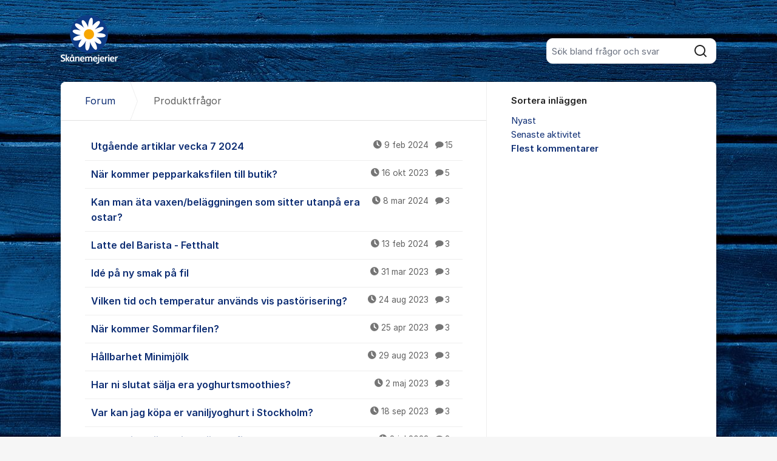

--- FILE ---
content_type: text/html; charset=utf-8
request_url: https://konsumentkontakt.skanemejerier.se/org/skanemejerier/posts/produktfragor/?filters=sort%3Acomments
body_size: 11646
content:
<!DOCTYPE html>


<!--[if IE 9]>         <html class="no-js lt-ie10" lang="sv"> <![endif]-->
<!--[if gt IE 9]><!--> <html class="no-js " lang="sv"> <!--<![endif]-->
  <head>
    <meta charset="utf-8">
    <title>
  Produktfrågor - Skånemejerier - Skånemejerier Försäljning AB
</title>
    <meta name="viewport" content="width=device-width, initial-scale=1, shrink-to-fit=no">

    
      
    

    
  <link rel="canonical" href="https://konsumentkontakt.skanemejerier.se/org/skanemejerier/posts/produktfragor/">


    
      <link rel="icon" href="/site_media/logo/Skanemejerier_logo.png" type="image/x-icon">
    

    



  
<style>
  @font-face {
    font-family: "fontawesome";
    src:
    url(https://static.kundo.se/static/fonts/platform/fontawesome/fontawesome.4cad5fdcfa39.ttf) format("truetype"),
    url(https://static.kundo.se/static/fonts/platform/fontawesome/fontawesome.5009ab7e6a14.woff) format("woff"),
    url(https://static.kundo.se/static/fonts/platform/fontawesome/fontawesome.28e5db2ea709.svg#fontawesome) format("svg");
    font-weight: normal;
    font-style: normal
  }
  
</style>





<link rel="stylesheet" href="https://static.kundo.se/static/css/bundles/platform/platform.a1928d7d7545.css">
<link rel="stylesheet" href="https://static.kundo.se/static/css/bundles/text_editor/text-editor.acda0a0df806.css">



<link rel="stylesheet" href="https://static.kundo.se/static/css/bundles/forum/forum.afe35b007115.css">


  <link rel="stylesheet" href="https://static.kundo.se/org/skanemejerier/custom.css?with_media&amp;version=6989308145684010972&amp;toplist=0">


    

    <script>
      var html = document.querySelector('html');
      html.classList.remove('no-js');
      html.classList.add('js');
    </script>

    
    <script>
      /*
       in-viewport v0.4.1 | github.com/vvo/in-viewport#license
       lazyload v2.1.1 | github.com/vvo/lazyload#license
      */
      (function(e,g){function h(b,a,c){b.attachEvent?b.attachEvent("on"+a,c):b.addEventListener(a,c,!1)}function s(b){var a;return function(){var c=this,d=arguments;clearTimeout(a);a=setTimeout(function(){a=null;b.apply(c,d)},15)}}function t(b){function a(a,k,e){if(!d(g.documentElement,a)||!d(g.documentElement,b))return e?setTimeout(c(a,k,e),0):!1;var f=a.getBoundingClientRect(),l=b.getBoundingClientRect(),h=f.left,n=f.top,p=k,q=k;b===g.body?(p+=g.documentElement.clientWidth,q+=g.documentElement.clientHeight,
        l={bottom:b.scrollHeight,top:0,left:0,right:b.scrollWidth}):(h-=l.left,n-=l.top,p+=b.clientWidth,q+=b.clientHeight);if(!(f.right<l.left||f.left>l.right||f.bottom<l.top||f.top>l.bottom)&&n<=q&&h<=p)if(e)r.splice(m.call(r,a),1),e(a);else return!0;else if(e)setTimeout(c(a,k,e),0);else return!1}function c(b,e,d){-1===m.call(r,b)&&r.push(b);return function(){k.push(function(){a(b,e,d)})}}var k=[],r=[],u=b===g.body?e:b,n=s(function(){for(var a;a=k.shift();)a()});h(u,"scroll",n);u===e&&h(e,"resize",n);"function"===
          typeof window.MutationObserver&&f(r,b,n);return{b:b,a:a}}function m(b){for(var a=this.length;a--&&this[a]!==b;);return a}function f(b,a,c){function e(a){return-1!==m.call(b,a)}function d(a){return 0<g.call(a.addedNodes,e).length}var f=new MutationObserver(function(a){!0===a.some(d)&&setTimeout(c,0)}),g=Array.prototype.filter;f.observe(a,{childList:!0,subtree:!0})}var c=[];e.inViewport=function(b,a,e){var d=g.body;if(void 0===a||"function"===typeof a)e=a,a={};d=a.container||d;a=a.offset||0;for(var f=
            0;f<c.length;f++)if(c[f].b===d)return c[f].a(b,a,e);return c[c.push(t(d))-1].a(b,a,e)};var d=document.documentElement.compareDocumentPosition?function(b,a){return!!(b.compareDocumentPosition(a)&16)}:document.documentElement.contains?function(b,a){return b!==a&&(b.contains?b.contains(a):!1)}:function(b,a){for(;a=a.parentNode;)if(a===b)return!0;return!1}})(window,document);
      (function(e){function g(c){-1===m.call(f,c)&&f.push(c)}function h(c){function d(a){var d;if(d="function"===typeof c.src?c.src(a):a.getAttribute(c.src))a.src=d;a["data-lzled"]=!0;b[m.call(b,a)]=null}if(1<arguments.length)return inViewport.apply(void 0,arguments);c=t(c||{});"string"===typeof c.src&&g(c.src);var b=[];return function(a){a.onload=null;a.removeAttribute("onload");-1===m.call(b,a)&&inViewport(a,c,d)}}function s(c){c="HTML"+c+"Element";if(!1!==c in e){var d=e[c].prototype.getAttribute;e[c].prototype.getAttribute=
        function(b){if("src"===b){for(var a,c=0,e=f.length;c<e&&!(a=d.call(this,f[c]));c++);return a||d.call(this,b)}return d.call(this,b)}}}function t(c){var d={offset:333,src:"data-src",container:!1},b;for(b in d)void 0===c[b]&&(c[b]=d[b]);return c}function m(c){for(var d=this.length;d--&&this[d]!==c;);return d}var f=["data-src"];e.lazyload=h;e.lzld=h();s("Image");s("IFrame")})(window,document);
    </script>

    

    
  


    
      
    

  </head>

  
    
  

  <body
    class="kundo-forum sv"
    
    data-csrftoken="8zNNgItzfWORpskA8M9xiEwiFeEffJlmDHdf2hyn1NQhvJK3pkynVwY3d90WPrJd"
    data-react-init=""
    data-editor-version="4"
    data-is-staff="false"
  >

    
    <a href="#content" class="skip-link visuallyhidden visuallyhidden--focusable">Hoppa till innehåll</a>
  
  




  





  <div class="tw-app">
    

    <div class="tw-app-body">
      

      <div class="tw-app-content">
        <div class="tw-app-scroll">
          <div class="tw-flex tw-flex-col tw-gap-0.5 *:tw-w-full">
            

            
          </div>

          
  <header class="header" aria-description="Välkommen till Skånemejeriers kundforum! Ställ frågor, hitta inspiration och hjälp oss med förslag och idéer!Vill du reklamera en produkt gör du det här: Reklamationsformulär">
    <div id="header" class="header__header">
      <div class="wrapper-inner">
        <a href="/org/skanemejerier/" rel="home">
          
          
            
            <picture>
              <source srcset="https://kundo-web-uploaded-files-prod.s3.amazonaws.com/logo/3OTZn8WEAMjt.png?AWSAccessKeyId=AKIAJNMVIWHN72K2GIEA&amp;Signature=dDmZ%2BpEYfMi0LMhc0jiJtwf3NTM%3D&amp;Expires=1770067548" media="(max-width: 599px)">
              <img src="https://kundo-web-uploaded-files-prod.s3.amazonaws.com/logo/3OTZn8WEAMjt.png?AWSAccessKeyId=AKIAJNMVIWHN72K2GIEA&amp;Signature=dDmZ%2BpEYfMi0LMhc0jiJtwf3NTM%3D&amp;Expires=1770067548" srcset="https://kundo-web-uploaded-files-prod.s3.amazonaws.com/logo/rmWA_m7s46m6.png?AWSAccessKeyId=AKIAJNMVIWHN72K2GIEA&amp;Signature=6Paiv9a4r9arzOMEBBZjCeQxEDQ%3D&amp;Expires=1770067548 2x" alt="Skånemejerier Försäljning AB" class="logo">
            </picture>
            
          
        </a>
        
          <form class="search-form top" action="/org/skanemejerier/search/" role="search">
            <label class="visuallyhidden" for="main-search">Sök bland alla inlägg</label>
            <div class="field-wrapper">
              
              <input
                type="search"
                name="q"
                id="main-search"
                autocomplete="off"
                class="fn-autocomplete fn-search-box-field fn-autocomplete--minimal"
                placeholder="Sök bland frågor och svar"
                
                data-result-container="fn-search-box-autocomplete-result"
                aria-owns="fn-search-box-autocomplete-result"
                aria-haspopup="true"
                data-search-min-length="1"
                data-max-results="5"
                accesskey="4"
              >

              <button type="submit">
                <span class="visuallyhidden">Sök</span>
                <svg width="24" height="24" viewBox="0 0 24 24" xmlns="http://www.w3.org/2000/svg" aria-hidden="true">
  <path fill-rule="evenodd" clip-rule="evenodd" d="M4 11C4 7.13401 7.13401 4 11 4C14.866 4 18 7.13401 18 11C18 14.866 14.866 18 11 18C7.13401 18 4 14.866 4 11ZM11 2C6.02944 2 2 6.02944 2 11C2 15.9706 6.02944 20 11 20C13.125 20 15.078 19.2635 16.6177 18.0319L20.2929 21.7071C20.6834 22.0976 21.3166 22.0976 21.7071 21.7071C22.0976 21.3166 22.0976 20.6834 21.7071 20.2929L18.0319 16.6177C19.2635 15.078 20 13.125 20 11C20 6.02944 15.9706 2 11 2Z" fill="currentColor"/>
</svg>

              </button>
            </div>

            <div id="fn-search-box-autocomplete-result"
                 class="search-box-autocomplete-result search-box-autocomplete-result--minimal">
              <div class="content content--minimal">
                <ul class="list-unstyled"></ul>
                <a href="#" class="fn-autocomplete-more autocomplete-result-link">
                  <p class="search-box-autocomplete-result__link-text">
                    <span><svg width="24" height="24" viewBox="0 0 24 24" fill="none" xmlns="http://www.w3.org/2000/svg" aria-hidden="true">
  <path fill-rule="evenodd" clip-rule="evenodd" d="M9.29289 16.7071C8.90237 16.3166 8.90237 15.6834 9.29289 15.2929L12.5858 12L9.29289 8.70711C8.90237 8.31658 8.90237 7.68342 9.29289 7.29289C9.68342 6.90237 10.3166 6.90237 10.7071 7.29289L14.7071 11.2929C15.0976 11.6834 15.0976 12.3166 14.7071 12.7071L10.7071 16.7071C10.3166 17.0976 9.68342 17.0976 9.29289 16.7071Z" fill="currentColor"/>
</svg>
</span>
                    <span>Fler liknande inlägg</span>
                  </p>
                </a>
              </div>
            </div>

          </form>
        
      </div>
    </div>
    
      

  


    
  </header>


          <div id="content">
            <div class="shadow-wrapper wrapper-inner fn-stickem-container">
              <div class="content-plate">
                
  <main class="column-main">
    <div class="inner">
      
        <div class="position-relative">
          
          <nav role="navigation" aria-label="Länkstig">
            <ol aria-label="Länkstig" class="breadcrumb" itemscope itemtype="https://schema.org/BreadcrumbList">
              <li class="breadcrumb__item" itemprop="itemListElement" itemscope itemtype="https://schema.org/ListItem">
                <a title="Skånemejerier Försäljning AB" href="/org/skanemejerier/" class="breadcrumb__item-link" itemprop="item">
                  <span class="widescreen-only" itemprop="name">Forum</span>
                  <span class="icon--house" aria-label="Forum">
                    <svg width="24" height="24" viewBox="0 0 24 24" fill="none" xmlns="http://www.w3.org/2000/svg" aria-hidden="true">
  <g id="Kind=house">
    <path id="Union" fill-rule="evenodd" clip-rule="evenodd" d="M11.2952 4.10979C11.6852 3.72235 12.3148 3.72235 12.7048 4.10979L19.7048 11.064C19.8937 11.2518 20 11.5071 20 11.7735V19C20 19.5523 19.5523 20 19 20H5C4.44772 20 4 19.5523 4 19V11.7735C4 11.5071 4.10626 11.2518 4.29522 11.064L11.2952 4.10979ZM14.1144 2.69095C12.9444 1.52864 11.0556 1.52863 9.88565 2.69095L2.88565 9.6452C2.31878 10.2084 2 10.9744 2 11.7735V19C2 20.6569 3.34315 22 5 22H19C20.6569 22 22 20.6569 22 19V11.7735C22 10.9744 21.6812 10.2084 21.1144 9.6452L14.1144 2.69095ZM10 14C10 13.4477 10.4477 13 11 13H13C13.5523 13 14 13.4477 14 14V20H16V14C16 12.3431 14.6569 11 13 11H11C9.34315 11 8 12.3431 8 14V20H10V14Z" fill="currentColor"/>
  </g>
</svg>

                  </span>
                  <meta itemprop="position" content="1" />
                </a>
              </li>
              
  <li class="breadcrumb__item" itemprop="itemListElement" itemscope itemtype="https://schema.org/ListItem" aria-current="page">
    <span itemprop="name">Produktfrågor</span>
    <meta itemprop="position" content="2" />
  </li>

            </ol>
          </nav>
        </div>
      

      
  <section role="region" class="widescreen-wrapper-box" aria-label="Produktfrågor">
    <h1 class="visuallyhidden article-heading no-whitespace">Produktfrågor</h1>

    <ul class="dialog-list dialog-list-no-heading" aria-label="Produktfrågor">
      
        
<li>
  <a href="/org/skanemejerier/d/utgaende-artiklar-vecka-7-2024/"
     aria-label="Utgående artiklar vecka 7 2024 "
     aria-description="15 kommentarer"
     >
    Utgående artiklar vecka 7 2024 

    <span class="dialog-meta">
      
        
          <time class="f-icon-clock" datetime="2024-02-09T13:34:04+01:00" title="2024-02-09 13:34">9 feb 2024</time>
        
      
      
        <span class="comment-count f-icon-comment">15</span>
      
    </span>
  </a>
</li>

      
        
<li>
  <a href="/org/skanemejerier/d/pepparkaksfil-bydx/"
     aria-label="När kommer pepparkaksfilen till butik? "
     aria-description="5 kommentarer"
     >
    När kommer pepparkaksfilen till butik? 

    <span class="dialog-meta">
      
        
          <time class="f-icon-clock" datetime="2023-10-16T16:03:08+02:00" title="2023-10-16 16:03">16 okt 2023</time>
        
      
      
        <span class="comment-count f-icon-comment">5</span>
      
    </span>
  </a>
</li>

      
        
<li>
  <a href="/org/skanemejerier/d/ost-60rt/"
     aria-label="Kan man äta vaxen/beläggningen som sitter utanpå era ostar? "
     aria-description="3 kommentarer"
     >
    Kan man äta vaxen/beläggningen som sitter utanpå era ostar? 

    <span class="dialog-meta">
      
        
          <time class="f-icon-clock" datetime="2024-03-08T08:58:29+01:00" title="2024-03-08 08:58">8 mar 2024</time>
        
      
      
        <span class="comment-count f-icon-comment">3</span>
      
    </span>
  </a>
</li>

      
        
<li>
  <a href="/org/skanemejerier/d/latte-del-barista-fetthalt/"
     aria-label="Latte del Barista - Fetthalt "
     aria-description="3 kommentarer"
     >
    Latte del Barista - Fetthalt 

    <span class="dialog-meta">
      
        
          <time class="f-icon-clock" datetime="2024-02-13T11:29:56+01:00" title="2024-02-13 11:29">13 feb 2024</time>
        
      
      
        <span class="comment-count f-icon-comment">3</span>
      
    </span>
  </a>
</li>

      
        
<li>
  <a href="/org/skanemejerier/d/ny-smak-pa-fil/"
     aria-label="Idé på ny smak på fil "
     aria-description="3 kommentarer"
     >
    Idé på ny smak på fil 

    <span class="dialog-meta">
      
        
          <time class="f-icon-clock" datetime="2023-03-31T16:51:34+02:00" title="2023-03-31 16:51">31 mar 2023</time>
        
      
      
        <span class="comment-count f-icon-comment">3</span>
      
    </span>
  </a>
</li>

      
        
<li>
  <a href="/org/skanemejerier/d/temperatur-tidkombination-vid-pastorisering-a-p597/"
     aria-label="Vilken tid och temperatur används vis pastörisering? "
     aria-description="3 kommentarer"
     >
    Vilken tid och temperatur används vis pastörisering? 

    <span class="dialog-meta">
      
        
          <time class="f-icon-clock" datetime="2023-08-24T13:05:49+02:00" title="2023-08-24 13:05">24 aug 2023</time>
        
      
      
        <span class="comment-count f-icon-comment">3</span>
      
    </span>
  </a>
</li>

      
        
<li>
  <a href="/org/skanemejerier/d/sommarfil/"
     aria-label="När kommer Sommarfilen? "
     aria-description="3 kommentarer"
     >
    När kommer Sommarfilen? 

    <span class="dialog-meta">
      
        
          <time class="f-icon-clock" datetime="2023-04-25T06:01:47+02:00" title="2023-04-25 06:01">25 apr 2023</time>
        
      
      
        <span class="comment-count f-icon-comment">3</span>
      
    </span>
  </a>
</li>

      
        
<li>
  <a href="/org/skanemejerier/d/hallbarhet-minimjolk-8mhc/"
     aria-label="Hållbarhet Minimjölk "
     aria-description="3 kommentarer"
     >
    Hållbarhet Minimjölk 

    <span class="dialog-meta">
      
        
          <time class="f-icon-clock" datetime="2023-08-29T11:10:06+02:00" title="2023-08-29 11:10">29 aug 2023</time>
        
      
      
        <span class="comment-count f-icon-comment">3</span>
      
    </span>
  </a>
</li>

      
        
<li>
  <a href="/org/skanemejerier/d/yoghurtsmoothie/"
     aria-label="Har ni slutat sälja era yoghurtsmoothies? "
     aria-description="3 kommentarer"
     >
    Har ni slutat sälja era yoghurtsmoothies? 

    <span class="dialog-meta">
      
        
          <time class="f-icon-clock" datetime="2023-05-02T10:08:33+02:00" title="2023-05-02 10:08">2 maj 2023</time>
        
      
      
        <span class="comment-count f-icon-comment">3</span>
      
    </span>
  </a>
</li>

      
        
<li>
  <a href="/org/skanemejerier/d/vaniljyoghurt-4575/"
     aria-label="Var kan jag köpa er vaniljyoghurt i Stockholm? "
     aria-description="3 kommentarer"
     >
    Var kan jag köpa er vaniljyoghurt i Stockholm? 

    <span class="dialog-meta">
      
        
          <time class="f-icon-clock" datetime="2023-09-18T07:46:11+02:00" title="2023-09-18 07:46">18 sep 2023</time>
        
      
      
        <span class="comment-count f-icon-comment">3</span>
      
    </span>
  </a>
</li>

      
        
<li>
  <a href="/org/skanemejerier/d/eko-a-fil/"
     aria-label="Var kan jag köpa Hjordnära A-fil? "
     aria-description="2 kommentarer"
     >
    Var kan jag köpa Hjordnära A-fil? 

    <span class="dialog-meta">
      
        
          <time class="f-icon-clock" datetime="2023-07-08T11:21:07+02:00" title="2023-07-08 11:21">8 jul 2023</time>
        
      
      
        <span class="comment-count f-icon-comment">2</span>
      
    </span>
  </a>
</li>

      
        
<li>
  <a href="/org/skanemejerier/d/mjolkforpackning-p2vk/"
     aria-label="Mjölkförpackning "
     aria-description="2 kommentarer"
     >
    Mjölkförpackning 

    <span class="dialog-meta">
      
        
          <time class="f-icon-clock" datetime="2023-07-03T17:47:05+02:00" title="2023-07-03 17:47">3 jul 2023</time>
        
      
      
        <span class="comment-count f-icon-comment">2</span>
      
    </span>
  </a>
</li>

      
        
<li>
  <a href="/org/skanemejerier/d/pannoumi-ni9m/"
     aria-label="Är Pannoumi laktosfri? "
     aria-description="2 kommentarer"
     >
    Är Pannoumi laktosfri? 

    <span class="dialog-meta">
      
        
          <time class="f-icon-clock" datetime="2023-10-19T20:20:35+02:00" title="2023-10-19 20:20">19 okt 2023</time>
        
      
      
        <span class="comment-count f-icon-comment">2</span>
      
    </span>
  </a>
</li>

      
        
<li>
  <a href="/org/skanemejerier/d/yoghurt-sbi6/"
     aria-label="Vilka av era yoghurtar har bitar i sig? "
     aria-description="1 kommentar"
     >
    Vilka av era yoghurtar har bitar i sig? 

    <span class="dialog-meta">
      
        
          <time class="f-icon-clock" datetime="2023-09-18T09:01:11+02:00" title="2023-09-18 09:01">18 sep 2023</time>
        
      
      
        <span class="comment-count f-icon-comment">1</span>
      
    </span>
  </a>
</li>

      
        
<li>
  <a href="/org/skanemejerier/d/ost-atxy/"
     aria-label="Vad använder ni för mjölk till att tillverka ost? "
     aria-description="1 kommentar"
     >
    Vad använder ni för mjölk till att tillverka ost? 

    <span class="dialog-meta">
      
        
          <time class="f-icon-clock" datetime="2023-09-16T09:37:02+02:00" title="2023-09-16 09:37">16 sep 2023</time>
        
      
      
        <span class="comment-count f-icon-comment">1</span>
      
    </span>
  </a>
</li>

      
        
<li>
  <a href="/org/skanemejerier/d/mjolk-med-langre-hallbarhet/"
     aria-label="Mjölk med längre hållbarhet "
     aria-description="1 kommentar"
     >
    Mjölk med längre hållbarhet 

    <span class="dialog-meta">
      
        
          <time class="f-icon-clock" datetime="2023-09-20T15:49:52+02:00" title="2023-09-20 15:49">20 sep 2023</time>
        
      
      
        <span class="comment-count f-icon-comment">1</span>
      
    </span>
  </a>
</li>

      
        
<li>
  <a href="/org/skanemejerier/d/vilka-butiker-i-uppsalatrakten-salufor-bara-bar-yo/"
     aria-label="Vilka butiker i Uppsalatrakten saluför ”Bara bär” yoghurt? "
     aria-description="1 kommentar"
     >
    Vilka butiker i Uppsalatrakten saluför ”Bara bär” yoghurt? 

    <span class="dialog-meta">
      
        
          <time class="f-icon-clock" datetime="2023-08-04T14:04:23+02:00" title="2023-08-04 14:04">4 aug 2023</time>
        
      
      
        <span class="comment-count f-icon-comment">1</span>
      
    </span>
  </a>
</li>

      
        
<li>
  <a href="/org/skanemejerier/d/varfor-har-min-mjolk-klumpar/"
     aria-label="Varför har min mjölk klumpar? "
     aria-description="1 kommentar"
     >
    Varför har min mjölk klumpar? 

    <span class="dialog-meta">
      
        
          <time class="f-icon-clock" datetime="2023-08-19T20:51:56+02:00" title="2023-08-19 20:51">19 aug 2023</time>
        
      
      
        <span class="comment-count f-icon-comment">1</span>
      
    </span>
  </a>
</li>

      
        
<li>
  <a href="/org/skanemejerier/d/fet-yoghurt-med-sotningsmedel-i-stallet-for-socker/"
     aria-label="FET Yoghurt med sötningsmedel i stället för socker "
     aria-description="1 kommentar"
     >
    FET Yoghurt med sötningsmedel i stället för socker 

    <span class="dialog-meta">
      
        
          <time class="f-icon-clock" datetime="2023-09-26T15:52:52+02:00" title="2023-09-26 15:52">26 sep 2023</time>
        
      
      
        <span class="comment-count f-icon-comment">1</span>
      
    </span>
  </a>
</li>

      
        
<li>
  <a href="/org/skanemejerier/d/yoghurt-3eci/"
     aria-label="Kan ni börja tillverka honungsyoghurt? "
     aria-description="1 kommentar"
     >
    Kan ni börja tillverka honungsyoghurt? 

    <span class="dialog-meta">
      
        
          <time class="f-icon-clock" datetime="2023-10-04T16:36:18+02:00" title="2023-10-04 16:36">4 okt 2023</time>
        
      
      
        <span class="comment-count f-icon-comment">1</span>
      
    </span>
  </a>
</li>

      
        
<li>
  <a href="/org/skanemejerier/d/kvarg-i-paris/"
     aria-label="Kvarg i Paris? "
     aria-description="1 kommentar"
     >
    Kvarg i Paris? 

    <span class="dialog-meta">
      
        
          <time class="f-icon-clock" datetime="2023-10-09T15:59:35+02:00" title="2023-10-09 15:59">9 okt 2023</time>
        
      
      
        <span class="comment-count f-icon-comment">1</span>
      
    </span>
  </a>
</li>

      
        
<li>
  <a href="/org/skanemejerier/d/allerum-rike-36-lagringstid/"
     aria-label="Allerum Rike 36% lagringstid "
     aria-description="1 kommentar"
     >
    Allerum Rike 36% lagringstid 

    <span class="dialog-meta">
      
        
          <time class="f-icon-clock" datetime="2023-11-01T15:06:37+01:00" title="2023-11-01 15:06">1 nov 2023</time>
        
      
      
        <span class="comment-count f-icon-comment">1</span>
      
    </span>
  </a>
</li>

      
        
<li>
  <a href="/org/skanemejerier/d/rester-av-bekampningsmedel-och-antibiotika/"
     aria-label="Hur säkerställer ni att er mjölk inte innehåller rester av bekämpningsmedel och antibiotika? "
     aria-description="1 kommentar"
     >
    Hur säkerställer ni att er mjölk inte innehåller rester av bekämpningsmedel och antibiotika? 

    <span class="dialog-meta">
      
        
          <time class="f-icon-clock" datetime="2023-11-07T11:56:17+01:00" title="2023-11-07 11:56">7 nov 2023</time>
        
      
      
        <span class="comment-count f-icon-comment">1</span>
      
    </span>
  </a>
</li>

      
        
<li>
  <a href="/org/skanemejerier/d/lakosgri/"
     aria-label="Är era hårdostar laktosfria? "
     aria-description="1 kommentar"
     >
    Är era hårdostar laktosfria? 

    <span class="dialog-meta">
      
        
          <time class="f-icon-clock" datetime="2023-11-27T06:57:45+01:00" title="2023-11-27 06:57">27 nov 2023</time>
        
      
      
        <span class="comment-count f-icon-comment">1</span>
      
    </span>
  </a>
</li>

      
        
<li>
  <a href="/org/skanemejerier/d/port-salut-4vye/"
     aria-label="Skånemejerier Port Salut borta från ICA? "
     aria-description="1 kommentar"
     >
    Skånemejerier Port Salut borta från ICA? 

    <span class="dialog-meta">
      
        
          <time class="f-icon-clock" datetime="2024-02-05T10:17:46+01:00" title="2024-02-05 10:17">5 feb 2024</time>
        
      
      
        <span class="comment-count f-icon-comment">1</span>
      
    </span>
  </a>
</li>

      
        
<li>
  <a href="/org/skanemejerier/d/pant-kfg4/"
     aria-label="Pant på era förpackningar? "
     aria-description="1 kommentar"
     >
    Pant på era förpackningar? 

    <span class="dialog-meta">
      
        
          <time class="f-icon-clock" datetime="2024-02-12T13:12:16+01:00" title="2024-02-12 13:12">12 feb 2024</time>
        
      
      
        <span class="comment-count f-icon-comment">1</span>
      
    </span>
  </a>
</li>

      
        
<li>
  <a href="/org/skanemejerier/d/vanilj-yoghurt-julkola/"
     aria-label="vanilj yoghurt julkola "
     aria-description="1 kommentar"
     >
    vanilj yoghurt julkola 

    <span class="dialog-meta">
      
        
          <time class="f-icon-clock" datetime="2026-01-12T12:57:42+01:00" title="2026-01-12 12:57">12 jan</time>
        
      
      
        <span class="comment-count f-icon-comment">1</span>
      
    </span>
  </a>
</li>

      
        
<li>
  <a href="/org/skanemejerier/d/minimjolk-borta/"
     aria-label="Var kan jag köpa minimjölk? "
     aria-description="1 kommentar"
     >
    Var kan jag köpa minimjölk? 

    <span class="dialog-meta">
      
        
          <time class="f-icon-clock" datetime="2023-06-28T13:27:56+02:00" title="2023-06-28 13:27">28 jun 2023</time>
        
      
      
        <span class="comment-count f-icon-comment">1</span>
      
    </span>
  </a>
</li>

      
        
<li>
  <a href="/org/skanemejerier/d/dagar-fran-tillverkning-till-bast-fore/"
     aria-label="Hur många dagar från tillverkning till bäst före? "
     aria-description="1 kommentar"
     >
    Hur många dagar från tillverkning till bäst före? 

    <span class="dialog-meta">
      
        
          <time class="f-icon-clock" datetime="2023-02-24T13:44:08+01:00" title="2023-02-24 13:44">24 feb 2023</time>
        
      
      
        <span class="comment-count f-icon-comment">1</span>
      
    </span>
  </a>
</li>

      
        
<li>
  <a href="/org/skanemejerier/d/bonden/"
     aria-label="Kan jag se vilken bonde mjölken kommer ifrån? "
     aria-description="1 kommentar"
     >
    Kan jag se vilken bonde mjölken kommer ifrån? 

    <span class="dialog-meta">
      
        
          <time class="f-icon-clock" datetime="2023-03-23T02:11:51+01:00" title="2023-03-23 02:11">23 mar 2023</time>
        
      
      
        <span class="comment-count f-icon-comment">1</span>
      
    </span>
  </a>
</li>

      
        
<li>
  <a href="/org/skanemejerier/d/forpackning-filmjolk/"
     aria-label="Storpack filmjölk önskas "
     aria-description="1 kommentar"
     >
    Storpack filmjölk önskas 

    <span class="dialog-meta">
      
        
          <time class="f-icon-clock" datetime="2023-03-28T11:16:56+02:00" title="2023-03-28 11:16">28 mar 2023</time>
        
      
      
        <span class="comment-count f-icon-comment">1</span>
      
    </span>
  </a>
</li>

      
        
<li>
  <a href="/org/skanemejerier/d/yoghurtkvarg-m4k0/"
     aria-label="Finns Skånemejerier yoghurtkvarg kvar? "
     aria-description="1 kommentar"
     >
    Finns Skånemejerier yoghurtkvarg kvar? 

    <span class="dialog-meta">
      
        
          <time class="f-icon-clock" datetime="2023-04-05T15:16:27+02:00" title="2023-04-05 15:16">5 apr 2023</time>
        
      
      
        <span class="comment-count f-icon-comment">1</span>
      
    </span>
  </a>
</li>

      
        
<li>
  <a href="/org/skanemejerier/d/kopa-president-creme-de-camembert-150g/"
     aria-label="Köpa President Creme de Camembert 150g "
     aria-description="1 kommentar"
     >
    Köpa President Creme de Camembert 150g 

    <span class="dialog-meta">
      
        
          <time class="f-icon-clock" datetime="2023-04-26T17:44:43+02:00" title="2023-04-26 17:44">26 apr 2023</time>
        
      
      
        <span class="comment-count f-icon-comment">1</span>
      
    </span>
  </a>
</li>

      
        
<li>
  <a href="/org/skanemejerier/d/iskaffe-dyer/"
     aria-label="Var kan jag köpa er iskaffe? "
     aria-description="1 kommentar"
     >
    Var kan jag köpa er iskaffe? 

    <span class="dialog-meta">
      
        
          <time class="f-icon-clock" datetime="2023-04-28T19:02:50+02:00" title="2023-04-28 19:02">28 apr 2023</time>
        
      
      
        <span class="comment-count f-icon-comment">1</span>
      
    </span>
  </a>
</li>

      
        
<li>
  <a href="/org/skanemejerier/d/nyttig-laktosfri-ekologisk-yoghurt-onskas/"
     aria-label="Nyttig Laktosfri Ekologisk Yoghurt önskas "
     aria-description="1 kommentar"
     >
    Nyttig Laktosfri Ekologisk Yoghurt önskas 

    <span class="dialog-meta">
      
        
          <time class="f-icon-clock" datetime="2023-05-04T21:45:08+02:00" title="2023-05-04 21:45">4 maj 2023</time>
        
      
      
        <span class="comment-count f-icon-comment">1</span>
      
    </span>
  </a>
</li>

      
        
<li>
  <a href="/org/skanemejerier/d/iskaffet/"
     aria-label="Är Skånemejeriers iskaffe laktosfritt? "
     aria-description="1 kommentar"
     >
    Är Skånemejeriers iskaffe laktosfritt? 

    <span class="dialog-meta">
      
        
          <time class="f-icon-clock" datetime="2023-05-09T15:13:54+02:00" title="2023-05-09 15:13">9 maj 2023</time>
        
      
      
        <span class="comment-count f-icon-comment">1</span>
      
    </span>
  </a>
</li>

      
        
<li>
  <a href="/org/skanemejerier/d/hushallsost-q702/"
     aria-label="Vad påverkar hushållsost utseende? "
     aria-description="1 kommentar"
     >
    Vad påverkar hushållsost utseende? 

    <span class="dialog-meta">
      
        
          <time class="f-icon-clock" datetime="2023-05-24T14:11:48+02:00" title="2023-05-24 14:11">24 maj 2023</time>
        
      
      
        <span class="comment-count f-icon-comment">1</span>
      
    </span>
  </a>
</li>

      
        
<li>
  <a href="/org/skanemejerier/d/folsyra-i-mjolk/"
     aria-label="Folsyra i mjölk "
     aria-description="1 kommentar"
     >
    Folsyra i mjölk 

    <span class="dialog-meta">
      
        
          <time class="f-icon-clock" datetime="2023-08-14T08:43:55+02:00" title="2023-08-14 08:43">14 aug 2023</time>
        
      
      
        <span class="comment-count f-icon-comment">1</span>
      
    </span>
  </a>
</li>

      
        
<li>
  <a href="/org/skanemejerier/d/forslag-pa-battre-forpackning-till-bara/"
     aria-label="Förslag på bättre förpackning till Bara "
     aria-description="1 kommentar"
     >
    Förslag på bättre förpackning till Bara 

    <span class="dialog-meta">
      
        
          <time class="f-icon-clock" datetime="2023-06-28T19:55:33+02:00" title="2023-06-28 19:55">28 jun 2023</time>
        
      
      
        <span class="comment-count f-icon-comment">1</span>
      
    </span>
  </a>
</li>

      
        
<li>
  <a href="/org/skanemejerier/d/pannoumi/"
     aria-label="Går det att frysa Pannoumi? "
     aria-description="1 kommentar"
     >
    Går det att frysa Pannoumi? 

    <span class="dialog-meta">
      
        
          <time class="f-icon-clock" datetime="2023-06-30T15:15:03+02:00" title="2023-06-30 15:15">30 jun 2023</time>
        
      
      
        <span class="comment-count f-icon-comment">1</span>
      
    </span>
  </a>
</li>

      
        
<li>
  <a href="/org/skanemejerier/d/a2-mjolk-rmds/"
     aria-label="A2-mjölk "
     aria-description="1 kommentar"
     >
    A2-mjölk 

    <span class="dialog-meta">
      
        
          <time class="f-icon-clock" datetime="2023-07-04T16:27:56+02:00" title="2023-07-04 16:27">4 jul 2023</time>
        
      
      
        <span class="comment-count f-icon-comment">1</span>
      
    </span>
  </a>
</li>

      
        
<li>
  <a href="/org/skanemejerier/d/chokladmjolk-6xrl/"
     aria-label="Kommer chokladmjölk i mindre förpackning tillbaka? "
     aria-description="1 kommentar"
     >
    Kommer chokladmjölk i mindre förpackning tillbaka? 

    <span class="dialog-meta">
      
        
          <time class="f-icon-clock" datetime="2023-07-07T10:54:55+02:00" title="2023-07-07 10:54">7 jul 2023</time>
        
      
      
        <span class="comment-count f-icon-comment">1</span>
      
    </span>
  </a>
</li>

      
        
<li>
  <a href="/org/skanemejerier/d/grekisk-yoghurt-0-fetthalt/"
     aria-label="Grekisk yoghurt 0% fetthalt "
     aria-description="1 kommentar"
     >
    Grekisk yoghurt 0% fetthalt 

    <span class="dialog-meta">
      
        
          <time class="f-icon-clock" datetime="2023-07-09T14:16:44+02:00" title="2023-07-09 14:16">9 jul 2023</time>
        
      
      
        <span class="comment-count f-icon-comment">1</span>
      
    </span>
  </a>
</li>

      
        
<li>
  <a href="/org/skanemejerier/d/sas-nz5m/"
     aria-label="Sås "
     aria-description="1 kommentar"
     >
    Sås 

    <span class="dialog-meta">
      
        
          <time class="f-icon-clock" datetime="2023-07-10T22:38:03+02:00" title="2023-07-10 22:38">10 jul 2023</time>
        
      
      
        <span class="comment-count f-icon-comment">1</span>
      
    </span>
  </a>
</li>

      
        
<li>
  <a href="/org/skanemejerier/d/standardmjolk-7jxy/"
     aria-label="Standardmjölk "
     aria-description="1 kommentar"
     >
    Standardmjölk 

    <span class="dialog-meta">
      
        
          <time class="f-icon-clock" datetime="2023-08-02T10:23:23+02:00" title="2023-08-02 10:23">2 aug 2023</time>
        
      
      
        <span class="comment-count f-icon-comment">1</span>
      
    </span>
  </a>
</li>

      
        
<li>
  <a href="/org/skanemejerier/d/vart-kan-jag-hitta-skanemejeriers-iskaffe-i-stockh/"
     aria-label="Vart kan jag hitta Skånemejeriers Iskaffe i Stockholm? "
     aria-description="1 kommentar"
     >
    Vart kan jag hitta Skånemejeriers Iskaffe i Stockholm? 

    <span class="dialog-meta">
      
        
          <time class="f-icon-clock" datetime="2023-07-15T19:45:08+02:00" title="2023-07-15 19:45">15 jul 2023</time>
        
      
      
        <span class="comment-count f-icon-comment">1</span>
      
    </span>
  </a>
</li>

      
        
<li>
  <a href="/org/skanemejerier/d/varfor-ar-mjolken-vit-vku5/"
     aria-label="Varför är mjölken vit? "
     aria-description="1 kommentar"
     >
    Varför är mjölken vit? 

    <span class="dialog-meta">
      
        
          <time class="f-icon-clock" datetime="2022-12-07T15:09:03+01:00" title="2022-12-07 15:09">7 dec 2022</time>
        
      
      
        <span class="comment-count f-icon-comment">1</span>
      
    </span>
  </a>
</li>

      
        
<li>
  <a href="/org/skanemejerier/d/ost-kdbx/"
     aria-label="ost "
     aria-description="1 kommentar"
     >
    ost 

    <span class="dialog-meta">
      
        
          <time class="f-icon-clock" datetime="2023-08-11T14:15:19+02:00" title="2023-08-11 14:15">11 aug 2023</time>
        
      
      
        <span class="comment-count f-icon-comment">1</span>
      
    </span>
  </a>
</li>

      
        
<li>
  <a href="/org/skanemejerier/d/nyhet-frukosthjaltar/"
     aria-label="NYHET! Frukosthjältar 🤩 "
     aria-description="0 kommentarer"
     >
    NYHET! Frukosthjältar 🤩 

    <span class="dialog-meta">
      
        
          <time class="f-icon-clock" datetime="2024-02-09T14:15:11+01:00" title="2024-02-09 14:15">9 feb 2024</time>
        
      
      
        <span class="comment-count"></span>
      
    </span>
  </a>
</li>

      
    </ul>

    <div class="pagination-footer pagination-footer-nopadding">
      <div>
        
<div class="pagination">
  <div>
    
      
    
    
      
    
    
      
    
  </div>
</div>

      </div>
    </div>
  </section>

    </div>
  </main>
  <div id="complementary">
    <aside class="forum-aside" role="complementary" aria-labelledby="aside-title">
      <div class="flex flex-col flex-grow">
        
  
  <section class="forum-filter" role="region" aria-label="Sortera inläggen">
    <h2>Sortera inläggen</h2>
    <div>
      <ul role="menu" class="list-unstyled" aria-label="Sortera inläggen">
        
          
            <li role="none">
              <a role="menuitem" href="?" >
                Nyast
              </a>
            </li>
          
        
          
            <li role="none">
              <a role="menuitem" href="?filters=sort%3Alast_activity" >
                Senaste aktivitet
              </a>
            </li>
          
        
          
            <li role="none">
              <a role="menuitem" href="?filters=sort%3Acomments" class="selected" aria-current="page">
                Flest kommentarer
              </a>
            </li>
          
        
          
        
          
        
          
        
      </ul>
    </div>
  </section>



      </div>
    </aside>
  </div>

                
              </div>
              
  
<footer class="footer__forum" role="contentinfo">
  
    <div class="footer__forum--bottom">
      

  <div class="powered-by-kundo">
    Kundforum från
    <svg
      id="Graphics"
      xmlns="http://www.w3.org/2000/svg"
      viewBox="0 0 1022 250"
      width="45px"
      style="margin-top: -1px"
    >
      <path
        fill="#7b808e"
        d="m336,152c0,10.02-.58,15.68-1.65,20.02-5.59,22.61-24.68,35.98-46.35,35.98s-40.77-13.38-46.36-36c-1.07-4.34-1.64-9.96-1.64-20V42h-40v111c0,12.05.5,18.83,1.44,24,7.52,41.03,43.52,71,86.56,71s79.18-29.3,86.6-70.99c.92-5.16,1.4-11.96,1.4-24.03V42h-40v110Z"
      />
      <path
        fill="#7b808e"
        d="m492,36c-43.13,0-79.18,29.3-86.6,70.99-.92,5.16-1.4,11.96-1.4,24.03v112.98h40v-112c0-10.02.58-15.68,1.65-20.02,5.59-22.61,24.68-35.98,46.35-35.98s40.77,13.38,46.36,36c1.07,4.34,1.64,9.96,1.64,20v112h40v-113c0-12.05-.5-18.83-1.44-24-7.52-41.03-43.52-71-86.56-71Z"
      />
      <path
        fill="#7b808e"
        d="m1007.3,84c-17.56-31.8-49.75-48-83.28-48s-65.72,16.2-83.28,47.99c-8.62,15.6-12.74,34.97-12.74,58.01s4.13,42.42,12.75,58.03c17.56,31.78,49.74,47.97,83.27,47.97s65.72-16.2,83.28-47.99c8.62-15.6,12.71-34.96,12.71-58.01s-4.09-42.4-12.7-58Zm-34.7,94.12c-10.24,19.79-29.01,29.88-48.56,29.88s-38.32-10.08-48.56-29.87c-5.03-9.72-7.44-21.78-7.44-36.13s2.4-26.41,7.43-36.12c10.24-19.79,29.01-29.88,48.56-29.88s38.33,10.09,48.57,29.89c5.02,9.71,7.41,21.77,7.41,36.11s-2.38,26.4-7.41,36.12Z"
      />
      <path
        fill="#7b808e"
        d="m761,58.2c-16-15.2-36.21-22.2-58.97-22.2-33.54,0-65.73,16.2-83.29,47.99-8.62,15.6-12.74,34.97-12.74,58.01s4.13,42.42,12.75,58.03c17.56,31.78,49.74,47.97,83.27,47.97,22.76,0,42.97-7,58.97-22.2v18.2h40V0h-40v58.2Zm-10.38,119.92c-10.24,19.79-29.06,29.88-48.62,29.88s-38.27-10.08-48.52-29.87c-5.03-9.72-7.48-21.78-7.48-36.13s2.45-26.41,7.48-36.12c10.24-19.79,28.96-29.88,48.52-29.88s38.38,10.09,48.62,29.89c5.02,9.71,7.38,21.77,7.38,36.11s-2.36,26.4-7.38,36.12Z"
      />
      <path
        fill="#7b808e"
        d="m137.55,108.02c12.28-18.18,29.28-44.11,43.45-66.02h-48c-30.38,46-61.49,91.77-93,135V0S0,0,0,0v244h40c19.38-24.9,38.7-51.42,56.91-77.2,2.06,4.06,4.06,7.35,6.83,11.45l45.26,65.76h48.5s-60.33-87.98-60.33-87.98c-11.67-18.01-11.51-30.4.38-47.99Z"
      />
    </svg>
  </div>


      <div class="footer__forum--bottom-links">
        

  
    <a href="/org/skanemejerier/login/?next=/org/skanemejerier/posts/produktfragor/" rel="nofollow" class="login-link">
      Logga in
    </a>
  


        <a href="/org/skanemejerier/cookie-information/" class="cookie-link">Om cookies</a>
      </div>
      
    </div>
  
</footer>


            </div>
          </div>
        </div>
      </div>
    </div>
  </div>

    
      <script>
        window.TRANSLATIONS = window.TRANSLATIONS || {};
        window.TRANSLATIONS.update = function update(obj){for(x in obj){this[x]=obj[x]}return this};
      </script>
    

    
    
  
<script>
  window.KUNDO = window.KUNDO || {}
  window.FEATURES = {"ai_knowledge_search": true, "use_froala_4": true, "dashboard-search-advanced": true}

  window.KUNDO.is_active = function(feature) {
    return window.FEATURES[feature] || false;
  }

  
    var CURRENT_ORGANIZATION_ID = 1547;
  
  var CURRENT_LANGUAGE = "sv";
  var UPLOADS_MAX_SIZE = 52428800;
  var STATIC_CDN_HOST = "https://static.kundo.se";

  window.ADMIN_URL = "https://admin.kundo.app";
  window.DATA = {}

</script>
<script>
  window.TRANSLATIONS = window.TRANSLATIONS || {};
  window.TRANSLATIONS.update = function update(obj){for(x in obj){this[x]=obj[x]}return this};
  window.TRANSLATIONS.update({
  "timespan": {
    "second": "1 s",
    "seconds": "%d s",
    "minute": "1 min",
    "minutes": "%d min",
    "hour": "1 tim",
    "hours": "%d tim",
    "day": "1 dag",
    "days": "%d dgr",
    "month": "1 m\u00e5n",
    "months": "%d m\u00e5n",
    "year": "1 \u00e5r",
    "years": "%d \u00e5r"
  },
  "timeago": {
    "prefixAgo": "",
    "prefixFromNow": "",
    "suffixAgo": "",
    "suffixFromNow": "",
    "seconds": "n\u00e5gra sekunder sedan",
    "minute": "en minut sedan",
    "minutes": "%d minuter sedan",
    "hour": "en timme sedan",
    "hours": "%d timmar sedan",
    "day": "en dag sedan",
    "days": "%d dagar sedan",
    "month": "en m\u00e5nad sedan",
    "months": "%d m\u00e5nader sedan",
    "year": "ett \u00e5r sedan",
    "years": "%d \u00e5r sedan"
  }
});
  window.TRANSLATIONS.update({"no_hits": "Inga tr\u00e4ffar, f\u00f6rs\u00f6k att justera din s\u00f6kning", "close": "St\u00e4ng", "cancel": "Avbryt", "assign_to": "Tilldela", "remove": "Ta bort", "url_label": "Vart ska l\u00e4nken g\u00e5?", "edit": "Redigera", "clear_formatting": "Ta bort formatering", "file_upload_error_msg": "Filen kunde inte laddas upp. F\u00f6rs\u00f6k igen.", "file_upload_retrying": "Ett fel uppstod n\u00e4r filen skulle laddas upp. F\u00f6rs\u00f6ker igen.", "file_upload_invalid_extension": "{file} har en ogiltig fil\u00e4ndelse. Till\u00e5tna fil\u00e4ndelser \u00e4r {extensions}", "file_upload_empty": "Filen {file} du f\u00f6rs\u00f6kte ladda upp \u00e4r tom", "file_upload_no_files": "Det fanns inga filer att ladda upp. Detta \u00e4r en bugg, kontakta support@kundo.se och ber\u00e4tta vad som h\u00e4nt", "file_upload_size_error": "Filen {file} \u00e4r f\u00f6r stor. Filen f\u00e5r vara max {sizeLimit}", "only_images_error_msg": "Det g\u00e5r bara att l\u00e4gga in bilder i texten. Anv\u00e4nd knappen med ett gem f\u00f6r att bifoga andra sorters filer", "sensitive_text_warning": "\u00c4r detta personlig information? T\u00e4nk p\u00e5 att forumet \u00e4r publikt och att ditt inl\u00e4gg kan bli synligt f\u00f6r alla.", "sensitive_text_blocker": "Din fr\u00e5ga verkar inneh\u00e5lla personlig information. F\u00f6r att kunna skicka in din fr\u00e5ga beh\u00f6ver den informationen tas bort.", "sensitive_text_confirmation": "Ok, jag f\u00f6rst\u00e5r!", "kundo_contact_modal_title": "L\u00e4nk till kontaktformul\u00e4r", "kundo_contact_modal_linktext": "Kontaktformul\u00e4r", "attach_files": "Bifoga filer", "insert_image": "Infoga bild", "reply_snippet": "F\u00e4rdiga svar", "editor_before_save_msg": "Sparar...", "editor_after_save_msg": "Sparad", "editor_save_error_msg": "Kunde inte spara", "confirm_unload_msg": "Du har osparade \u00e4ndringar, \u00e4r du s\u00e4ker p\u00e5 att du vill l\u00e4mna sidan?", "snippet_heading": "F\u00e4rdiga svar", "snippet_label_msg": "S\u00f6k bland f\u00e4rdiga svar"});
  window.TRANSLATIONS.update({"froala": {"Bold": "Fetstil", "Italic": "Kursiv stil", "Insert": "Infoga", "Colors": "F\u00e4rger", "HEX Color": "F\u00e4rgkod", "Text color": "Textf\u00e4rg", "Background": "Bakgrundsf\u00e4rg", "Clear Formatting": "\u00c5terst\u00e4ll f\u00e4rger", "Numbered List": "Numrerad lista", "Bulleted List": "Lista", "Ordered List": "Numrerad lista", "Unordered List": "Lista", "Insert Link": "L\u00e4nk", "Edit Link": "Redigera l\u00e4nk", "Open Link": "\u00d6ppna l\u00e4nk", "Unlink": "Ta bort", "Insert Video": "Infoga video", "Table Header": "Tabellrubrik", "Insert Table": "Tabell", "Remove Table": "Ta bort tabell", "Row": "Rad", "Insert row above": "Infoga rad ovan", "Insert row below": "Infoga rad under", "Delete row": "Ta bort", "Column": "Kolumn", "Insert column before": "Infoga kolumn f\u00f6re", "Insert column after": "Infoga kolumn efter", "Delete column": "Ta bort", "Update": "Uppdatera", "Back": "Tillbaka", "Remove": "Ta bort", "Open in new tab": "\u00d6ppna i ny flik", "Type something": " ", "Cancel": "Avbryt", "OK": "Ok", "Please wait!": "V\u00e4nta!", "Uploading image": "Laddar upp bild", "Alternative Text": "Alt-text", "Paragraph Format": "Format", "Paragraph Style": "Styckeformat", "Undo": "\u00c5ngra", "Redo": "G\u00f6r om", "Quote": "Citera"}, "paragraphFormat": {"n": "Br\u00f6dtext", "h2": "Rubrik", "h3": "Underrubrik", "h4": "Underrubrik 3"}, "paragraphStyles": {"lead": "St\u00f6rre text (t.ex. ingress)", "directionRtl": "H\u00f6ger-till-v\u00e4nsterspr\u00e5k"}, "froalaAiAutoReply": {"buttonText": "Skapa AI-utkast", "buttonPreloader": "Skriver svar...", "popupTitle": "Svaret baseras p\u00e5 f\u00f6ljande kunskap", "errorNoReplies": "Vi hittade ingen relevant information och kunde d\u00e4rf\u00f6r inte generera ett AI-svar.", "errorAiTimeout": "Det tog f\u00f6r l\u00e5ng tid att generera ett AI-svar. F\u00f6rs\u00f6k igen senare.", "errorAiTechError": "Tekniskt fel, f\u00f6rs\u00f6k igen senare", "outgoingThreadMessageNotice": "Det senaste meddelandet i mailtr\u00e5den \u00e4r utg\u00e5ende och vi kunde d\u00e4rf\u00f6r inte generera n\u00e5got svar", "connectInboxMessage": "F\u00f6r att kunna generera ett svarsf\u00f6rslag beh\u00f6ver du koppla inkorgen till en kunskapsk\u00e4lla.", "connectInboxCTA": "Koppla k\u00e4lla"}});
</script>

<script src="https://static.kundo.se/static/js/vendor/jquery-3.5.1.min.dc5e7f18c8d3.js"></script>
<script src="https://static.kundo.se/static/js/bundles/polyfill.eb3251fc614c.js"></script>

  <script>
    window.SENTRY_CONFIG = JSON.parse("{\u0022dsn\u0022: \u0022https://e2c424ac6a4978e26014dab7633d76d1@o4507809319616512.ingest.de.sentry.io./4508207390130256\u0022, \u0022release\u0022: \u0022c03ebff7569617d23439a63cfaae9b1b91fe6f1c\u0022, \u0022environment\u0022: \u0022production\u0022, \u0022tags\u0022: {\u0022forum\u0022: \u0022skanemejerier\u0022, \u0022organization\u0022: 1547}}");
  </script>


<script src="https://static.kundo.se/static/js/bundles/platform.51b131da4c09.js"></script>
<script src="https://static.kundo.se/static/js/bundles/text-editor.1f650de48851.js"></script>

  
    
  
  
  
<script>
  window.TRANSLATIONS.update({"similar_posts": "Liknande fr\u00e5gor och svar", "more_topics": ["Fler liknande fr\u00e5gor"]});

  
    window.SENSITIVE_TEXT_CONFIG = {"sensitiveTextWarningLanguage": "sv", "disallowPostWithSensitiveText": false};
    
    var customSensitivePatterns = [];
    
  
</script>
<script src="https://static.kundo.se/static/js/bundles/forum.2ee75f9a8728.js"></script>




    
    
  

    
  


  </body>
</html>


--- FILE ---
content_type: text/css
request_url: https://static.kundo.se/org/skanemejerier/custom.css?with_media&version=6989308145684010972&toplist=0
body_size: 886
content:

/* ==========================================================================
   Header
   ========================================================================== */


#header, .system-message-placeholder {
    
        background-color: white;
    
}


    #header h1, #header strong, #header a em {
        color: #0d2d73;
    }


/* ==========================================================================
   Background
   ========================================================================== */

    #header {
        background-image: url(https://kundo-web-uploaded-files-prod.s3.amazonaws.com/logo/OOh-ObV5IGUM.png?AWSAccessKeyId=AKIAJNMVIWHN72K2GIEA&Signature=QG5yhAzkySAMy1wDwquacYpdrts%3D&Expires=1770058189);
        background-repeat: no-repeat;
        background-position: 50% 0;
        background-color: None;
    }
    @media only screen and (min-width: 600px) { 
        html,
        body {
            min-height: 100%;
        }

        body {
            background-image: url(/site_media/logo/rEf5sfI4QHWH.jpg);
            background-repeat: no-repeat;

            
                background-position: 50% 0;
            

            
        }

        body[data-is-editor-for-page="true"] {
            
                background-position: 50% 64px;
            
        }

        body.embed-page,
        body.popup-page {
            background: $bg-standard-light-gray;
        }

        #header {
            background: transparent;
        }
    }


/* ==========================================================================
   Official comments
   ========================================================================== */


/* ==========================================================================
   Messages
   ========================================================================== */

    .message-important {
        
            background-color: #0d2d73;
        
        
            color: #0d2d73;
        
    }
    
        .message-important a,
        .message-important a:hover,
        .message-important a:active,
        .message-important a:visited,
        .message-important a:link
        {
            color: #0d2d73;
        }
    


/* ==========================================================================
   Colors
   ========================================================================== */

    .custom-icon,
    .f-category-icon::before {
        color: #0d2d73;
    }


    /* Customizable color */
    a,
    a:hover, a:active, a:focus,
    .common-form .btn-link, .common-form .btn-link:hover, .common-form .btn-link:active, .common-form .btn-link:focus,
    .pagination-footer a {
        color: #0d2d73;
    }
    .dialog .content a,
    .dialog-form-autocomplete-result .title .highlighted,
    .search-box-autocomplete-result .title .highlighted,
    .comment-list li .content a {
        border-bottom-color: #0d2d73;
    }

    /* Should stay white */
    .admin-main-navigation a,
    .logged-in-user a {
        color: #fff;
    }

    /* Should stay blue */
    .account-selector .accounts-list li a {
        color: #3454F4;
    }

    .search-form a {
        border-bottom: 1px solid #0d2d73;
    }



    .footer-links a {
        color: #0d2d73;
    }


    .toplist__content a {
        color: #0d2d73;
    }


